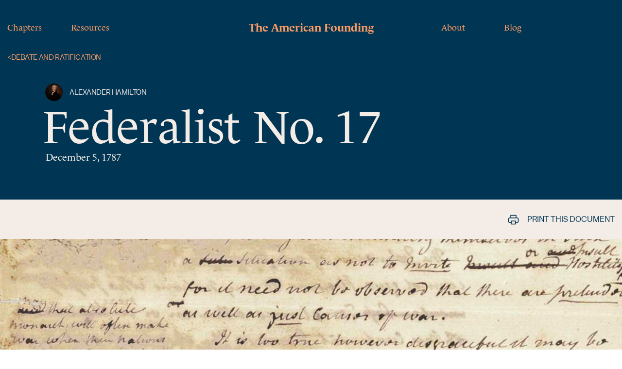

--- FILE ---
content_type: text/html; charset=UTF-8
request_url: https://americanfounding.org/entries/federalist-no-17/
body_size: 16589
content:
<!DOCTYPE html>
<html lang="en-US">

<head>

	<meta charset="UTF-8">
	<meta name="viewport" content="width=device-width, initial-scale=1">
	<link rel="profile" href="https://gmpg.org/xfn/11">
	<link rel="pingback" href="https://americanfounding.org/xmlrpc.php">

	<meta name='robots' content='index, follow, max-image-preview:large, max-snippet:-1, max-video-preview:-1' />
	<link rel="preload" href="https://americanfounding.org/wp-content/themes/the-american-founding/build/index.css?ver=99bcc11efab1dfa146b1c2566735b696" as="style">
	<link rel="preload" href="https://americanfounding.org/wp-content/themes/the-american-founding/build/index.js?ver=99bcc11efab1dfa146b1c2566735b696" as="script">
				<link rel="preload" href="https://americanfounding.org/wp-content/uploads/2021/12/main-block.svg" as="image">
		
	<!-- This site is optimized with the Yoast SEO plugin v26.8 - https://yoast.com/product/yoast-seo-wordpress/ -->
	<title>Federalist No. 17 - The American Founding</title>
	<link rel="canonical" href="https://americanfounding.org/entries/federalist-no-17/" />
	<meta property="og:locale" content="en_US" />
	<meta property="og:type" content="article" />
	<meta property="og:title" content="Federalist No. 17 - The American Founding" />
	<meta property="og:description" content="AN OBJECTION of a nature different from that which has been stated and answered in my last address may perhaps be likewise urged against the principle of legislation for the individual citizens of America. It may be said that it would tend to render the government of the Union too powerful, and to enable it Read more..." />
	<meta property="og:url" content="https://americanfounding.org/entries/federalist-no-17/" />
	<meta property="og:site_name" content="The American Founding" />
	<meta property="article:modified_time" content="2022-05-12T01:30:28+00:00" />
	<meta property="og:image" content="https://americanfounding.org/wp-content/uploads/2022/05/federalist-paper-crop.jpg" />
	<meta property="og:image:width" content="1955" />
	<meta property="og:image:height" content="1304" />
	<meta property="og:image:type" content="image/jpeg" />
	<meta name="twitter:card" content="summary_large_image" />
	<meta name="twitter:label1" content="Est. reading time" />
	<meta name="twitter:data1" content="8 minutes" />
	<script type="application/ld+json" class="yoast-schema-graph">{"@context":"https://schema.org","@graph":[{"@type":"WebPage","@id":"https://americanfounding.org/entries/federalist-no-17/","url":"https://americanfounding.org/entries/federalist-no-17/","name":"Federalist No. 17 - The American Founding","isPartOf":{"@id":"https://americanfounding.org/#website"},"primaryImageOfPage":{"@id":"https://americanfounding.org/entries/federalist-no-17/#primaryimage"},"image":{"@id":"https://americanfounding.org/entries/federalist-no-17/#primaryimage"},"thumbnailUrl":"https://americanfounding.org/wp-content/uploads/2022/05/federalist-paper-crop.jpg","datePublished":"2022-05-12T01:30:12+00:00","dateModified":"2022-05-12T01:30:28+00:00","breadcrumb":{"@id":"https://americanfounding.org/entries/federalist-no-17/#breadcrumb"},"inLanguage":"en-US","potentialAction":[{"@type":"ReadAction","target":["https://americanfounding.org/entries/federalist-no-17/"]}]},{"@type":"ImageObject","inLanguage":"en-US","@id":"https://americanfounding.org/entries/federalist-no-17/#primaryimage","url":"https://americanfounding.org/wp-content/uploads/2022/05/federalist-paper-crop.jpg","contentUrl":"https://americanfounding.org/wp-content/uploads/2022/05/federalist-paper-crop.jpg","width":1955,"height":1304},{"@type":"BreadcrumbList","@id":"https://americanfounding.org/entries/federalist-no-17/#breadcrumb","itemListElement":[{"@type":"ListItem","position":1,"name":"Home","item":"https://americanfounding.org/"},{"@type":"ListItem","position":2,"name":"Federalist No. 17"}]},{"@type":"WebSite","@id":"https://americanfounding.org/#website","url":"https://americanfounding.org/","name":"The American Founding","description":"","publisher":{"@id":"https://americanfounding.org/#organization"},"potentialAction":[{"@type":"SearchAction","target":{"@type":"EntryPoint","urlTemplate":"https://americanfounding.org/?s={search_term_string}"},"query-input":{"@type":"PropertyValueSpecification","valueRequired":true,"valueName":"search_term_string"}}],"inLanguage":"en-US"},{"@type":"Organization","@id":"https://americanfounding.org/#organization","name":"The American Founding","url":"https://americanfounding.org/","logo":{"@type":"ImageObject","inLanguage":"en-US","@id":"https://americanfounding.org/#/schema/logo/image/","url":"https://americanfounding.org/wp-content/uploads/2021/12/main-block.svg","contentUrl":"https://americanfounding.org/wp-content/uploads/2021/12/main-block.svg","caption":"The American Founding"},"image":{"@id":"https://americanfounding.org/#/schema/logo/image/"}}]}</script>
	<!-- / Yoast SEO plugin. -->


<link rel='dns-prefetch' href='//cdnjs.cloudflare.com' />
<link rel='dns-prefetch' href='//html2canvas.hertzen.com' />
<link rel='dns-prefetch' href='//www.googletagmanager.com' />
<link rel="alternate" type="application/rss+xml" title="The American Founding &raquo; Feed" href="https://americanfounding.org/feed/" />
<link rel="alternate" type="application/rss+xml" title="The American Founding &raquo; Comments Feed" href="https://americanfounding.org/comments/feed/" />
<link rel="alternate" title="oEmbed (JSON)" type="application/json+oembed" href="https://americanfounding.org/wp-json/oembed/1.0/embed?url=https%3A%2F%2Famericanfounding.org%2Fentries%2Ffederalist-no-17%2F" />
<link rel="alternate" title="oEmbed (XML)" type="text/xml+oembed" href="https://americanfounding.org/wp-json/oembed/1.0/embed?url=https%3A%2F%2Famericanfounding.org%2Fentries%2Ffederalist-no-17%2F&#038;format=xml" />
<style id='wp-img-auto-sizes-contain-inline-css' type='text/css'>
img:is([sizes=auto i],[sizes^="auto," i]){contain-intrinsic-size:3000px 1500px}
/*# sourceURL=wp-img-auto-sizes-contain-inline-css */
</style>
<style id='wp-emoji-styles-inline-css' type='text/css'>

	img.wp-smiley, img.emoji {
		display: inline !important;
		border: none !important;
		box-shadow: none !important;
		height: 1em !important;
		width: 1em !important;
		margin: 0 0.07em !important;
		vertical-align: -0.1em !important;
		background: none !important;
		padding: 0 !important;
	}
/*# sourceURL=wp-emoji-styles-inline-css */
</style>
<style id='wp-block-library-inline-css' type='text/css'>
:root{--wp-block-synced-color:#7a00df;--wp-block-synced-color--rgb:122,0,223;--wp-bound-block-color:var(--wp-block-synced-color);--wp-editor-canvas-background:#ddd;--wp-admin-theme-color:#007cba;--wp-admin-theme-color--rgb:0,124,186;--wp-admin-theme-color-darker-10:#006ba1;--wp-admin-theme-color-darker-10--rgb:0,107,160.5;--wp-admin-theme-color-darker-20:#005a87;--wp-admin-theme-color-darker-20--rgb:0,90,135;--wp-admin-border-width-focus:2px}@media (min-resolution:192dpi){:root{--wp-admin-border-width-focus:1.5px}}.wp-element-button{cursor:pointer}:root .has-very-light-gray-background-color{background-color:#eee}:root .has-very-dark-gray-background-color{background-color:#313131}:root .has-very-light-gray-color{color:#eee}:root .has-very-dark-gray-color{color:#313131}:root .has-vivid-green-cyan-to-vivid-cyan-blue-gradient-background{background:linear-gradient(135deg,#00d084,#0693e3)}:root .has-purple-crush-gradient-background{background:linear-gradient(135deg,#34e2e4,#4721fb 50%,#ab1dfe)}:root .has-hazy-dawn-gradient-background{background:linear-gradient(135deg,#faaca8,#dad0ec)}:root .has-subdued-olive-gradient-background{background:linear-gradient(135deg,#fafae1,#67a671)}:root .has-atomic-cream-gradient-background{background:linear-gradient(135deg,#fdd79a,#004a59)}:root .has-nightshade-gradient-background{background:linear-gradient(135deg,#330968,#31cdcf)}:root .has-midnight-gradient-background{background:linear-gradient(135deg,#020381,#2874fc)}:root{--wp--preset--font-size--normal:16px;--wp--preset--font-size--huge:42px}.has-regular-font-size{font-size:1em}.has-larger-font-size{font-size:2.625em}.has-normal-font-size{font-size:var(--wp--preset--font-size--normal)}.has-huge-font-size{font-size:var(--wp--preset--font-size--huge)}.has-text-align-center{text-align:center}.has-text-align-left{text-align:left}.has-text-align-right{text-align:right}.has-fit-text{white-space:nowrap!important}#end-resizable-editor-section{display:none}.aligncenter{clear:both}.items-justified-left{justify-content:flex-start}.items-justified-center{justify-content:center}.items-justified-right{justify-content:flex-end}.items-justified-space-between{justify-content:space-between}.screen-reader-text{border:0;clip-path:inset(50%);height:1px;margin:-1px;overflow:hidden;padding:0;position:absolute;width:1px;word-wrap:normal!important}.screen-reader-text:focus{background-color:#ddd;clip-path:none;color:#444;display:block;font-size:1em;height:auto;left:5px;line-height:normal;padding:15px 23px 14px;text-decoration:none;top:5px;width:auto;z-index:100000}html :where(.has-border-color){border-style:solid}html :where([style*=border-top-color]){border-top-style:solid}html :where([style*=border-right-color]){border-right-style:solid}html :where([style*=border-bottom-color]){border-bottom-style:solid}html :where([style*=border-left-color]){border-left-style:solid}html :where([style*=border-width]){border-style:solid}html :where([style*=border-top-width]){border-top-style:solid}html :where([style*=border-right-width]){border-right-style:solid}html :where([style*=border-bottom-width]){border-bottom-style:solid}html :where([style*=border-left-width]){border-left-style:solid}html :where(img[class*=wp-image-]){height:auto;max-width:100%}:where(figure){margin:0 0 1em}html :where(.is-position-sticky){--wp-admin--admin-bar--position-offset:var(--wp-admin--admin-bar--height,0px)}@media screen and (max-width:600px){html :where(.is-position-sticky){--wp-admin--admin-bar--position-offset:0px}}

/*# sourceURL=wp-block-library-inline-css */
</style><style id='global-styles-inline-css' type='text/css'>
:root{--wp--preset--aspect-ratio--square: 1;--wp--preset--aspect-ratio--4-3: 4/3;--wp--preset--aspect-ratio--3-4: 3/4;--wp--preset--aspect-ratio--3-2: 3/2;--wp--preset--aspect-ratio--2-3: 2/3;--wp--preset--aspect-ratio--16-9: 16/9;--wp--preset--aspect-ratio--9-16: 9/16;--wp--preset--color--black: #000000;--wp--preset--color--cyan-bluish-gray: #abb8c3;--wp--preset--color--white: #ffffff;--wp--preset--color--pale-pink: #f78da7;--wp--preset--color--vivid-red: #cf2e2e;--wp--preset--color--luminous-vivid-orange: #ff6900;--wp--preset--color--luminous-vivid-amber: #fcb900;--wp--preset--color--light-green-cyan: #7bdcb5;--wp--preset--color--vivid-green-cyan: #00d084;--wp--preset--color--pale-cyan-blue: #8ed1fc;--wp--preset--color--vivid-cyan-blue: #0693e3;--wp--preset--color--vivid-purple: #9b51e0;--wp--preset--gradient--vivid-cyan-blue-to-vivid-purple: linear-gradient(135deg,rgb(6,147,227) 0%,rgb(155,81,224) 100%);--wp--preset--gradient--light-green-cyan-to-vivid-green-cyan: linear-gradient(135deg,rgb(122,220,180) 0%,rgb(0,208,130) 100%);--wp--preset--gradient--luminous-vivid-amber-to-luminous-vivid-orange: linear-gradient(135deg,rgb(252,185,0) 0%,rgb(255,105,0) 100%);--wp--preset--gradient--luminous-vivid-orange-to-vivid-red: linear-gradient(135deg,rgb(255,105,0) 0%,rgb(207,46,46) 100%);--wp--preset--gradient--very-light-gray-to-cyan-bluish-gray: linear-gradient(135deg,rgb(238,238,238) 0%,rgb(169,184,195) 100%);--wp--preset--gradient--cool-to-warm-spectrum: linear-gradient(135deg,rgb(74,234,220) 0%,rgb(151,120,209) 20%,rgb(207,42,186) 40%,rgb(238,44,130) 60%,rgb(251,105,98) 80%,rgb(254,248,76) 100%);--wp--preset--gradient--blush-light-purple: linear-gradient(135deg,rgb(255,206,236) 0%,rgb(152,150,240) 100%);--wp--preset--gradient--blush-bordeaux: linear-gradient(135deg,rgb(254,205,165) 0%,rgb(254,45,45) 50%,rgb(107,0,62) 100%);--wp--preset--gradient--luminous-dusk: linear-gradient(135deg,rgb(255,203,112) 0%,rgb(199,81,192) 50%,rgb(65,88,208) 100%);--wp--preset--gradient--pale-ocean: linear-gradient(135deg,rgb(255,245,203) 0%,rgb(182,227,212) 50%,rgb(51,167,181) 100%);--wp--preset--gradient--electric-grass: linear-gradient(135deg,rgb(202,248,128) 0%,rgb(113,206,126) 100%);--wp--preset--gradient--midnight: linear-gradient(135deg,rgb(2,3,129) 0%,rgb(40,116,252) 100%);--wp--preset--font-size--small: 12px;--wp--preset--font-size--medium: 20px;--wp--preset--font-size--large: 36px;--wp--preset--font-size--x-large: 42px;--wp--preset--font-size--normal: 16px;--wp--preset--font-size--huge: 50px;--wp--preset--spacing--20: 0.44rem;--wp--preset--spacing--30: 0.67rem;--wp--preset--spacing--40: 1rem;--wp--preset--spacing--50: 1.5rem;--wp--preset--spacing--60: 2.25rem;--wp--preset--spacing--70: 3.38rem;--wp--preset--spacing--80: 5.06rem;--wp--preset--shadow--natural: 6px 6px 9px rgba(0, 0, 0, 0.2);--wp--preset--shadow--deep: 12px 12px 50px rgba(0, 0, 0, 0.4);--wp--preset--shadow--sharp: 6px 6px 0px rgba(0, 0, 0, 0.2);--wp--preset--shadow--outlined: 6px 6px 0px -3px rgb(255, 255, 255), 6px 6px rgb(0, 0, 0);--wp--preset--shadow--crisp: 6px 6px 0px rgb(0, 0, 0);}:where(.is-layout-flex){gap: 0.5em;}:where(.is-layout-grid){gap: 0.5em;}body .is-layout-flex{display: flex;}.is-layout-flex{flex-wrap: wrap;align-items: center;}.is-layout-flex > :is(*, div){margin: 0;}body .is-layout-grid{display: grid;}.is-layout-grid > :is(*, div){margin: 0;}:where(.wp-block-columns.is-layout-flex){gap: 2em;}:where(.wp-block-columns.is-layout-grid){gap: 2em;}:where(.wp-block-post-template.is-layout-flex){gap: 1.25em;}:where(.wp-block-post-template.is-layout-grid){gap: 1.25em;}.has-black-color{color: var(--wp--preset--color--black) !important;}.has-cyan-bluish-gray-color{color: var(--wp--preset--color--cyan-bluish-gray) !important;}.has-white-color{color: var(--wp--preset--color--white) !important;}.has-pale-pink-color{color: var(--wp--preset--color--pale-pink) !important;}.has-vivid-red-color{color: var(--wp--preset--color--vivid-red) !important;}.has-luminous-vivid-orange-color{color: var(--wp--preset--color--luminous-vivid-orange) !important;}.has-luminous-vivid-amber-color{color: var(--wp--preset--color--luminous-vivid-amber) !important;}.has-light-green-cyan-color{color: var(--wp--preset--color--light-green-cyan) !important;}.has-vivid-green-cyan-color{color: var(--wp--preset--color--vivid-green-cyan) !important;}.has-pale-cyan-blue-color{color: var(--wp--preset--color--pale-cyan-blue) !important;}.has-vivid-cyan-blue-color{color: var(--wp--preset--color--vivid-cyan-blue) !important;}.has-vivid-purple-color{color: var(--wp--preset--color--vivid-purple) !important;}.has-black-background-color{background-color: var(--wp--preset--color--black) !important;}.has-cyan-bluish-gray-background-color{background-color: var(--wp--preset--color--cyan-bluish-gray) !important;}.has-white-background-color{background-color: var(--wp--preset--color--white) !important;}.has-pale-pink-background-color{background-color: var(--wp--preset--color--pale-pink) !important;}.has-vivid-red-background-color{background-color: var(--wp--preset--color--vivid-red) !important;}.has-luminous-vivid-orange-background-color{background-color: var(--wp--preset--color--luminous-vivid-orange) !important;}.has-luminous-vivid-amber-background-color{background-color: var(--wp--preset--color--luminous-vivid-amber) !important;}.has-light-green-cyan-background-color{background-color: var(--wp--preset--color--light-green-cyan) !important;}.has-vivid-green-cyan-background-color{background-color: var(--wp--preset--color--vivid-green-cyan) !important;}.has-pale-cyan-blue-background-color{background-color: var(--wp--preset--color--pale-cyan-blue) !important;}.has-vivid-cyan-blue-background-color{background-color: var(--wp--preset--color--vivid-cyan-blue) !important;}.has-vivid-purple-background-color{background-color: var(--wp--preset--color--vivid-purple) !important;}.has-black-border-color{border-color: var(--wp--preset--color--black) !important;}.has-cyan-bluish-gray-border-color{border-color: var(--wp--preset--color--cyan-bluish-gray) !important;}.has-white-border-color{border-color: var(--wp--preset--color--white) !important;}.has-pale-pink-border-color{border-color: var(--wp--preset--color--pale-pink) !important;}.has-vivid-red-border-color{border-color: var(--wp--preset--color--vivid-red) !important;}.has-luminous-vivid-orange-border-color{border-color: var(--wp--preset--color--luminous-vivid-orange) !important;}.has-luminous-vivid-amber-border-color{border-color: var(--wp--preset--color--luminous-vivid-amber) !important;}.has-light-green-cyan-border-color{border-color: var(--wp--preset--color--light-green-cyan) !important;}.has-vivid-green-cyan-border-color{border-color: var(--wp--preset--color--vivid-green-cyan) !important;}.has-pale-cyan-blue-border-color{border-color: var(--wp--preset--color--pale-cyan-blue) !important;}.has-vivid-cyan-blue-border-color{border-color: var(--wp--preset--color--vivid-cyan-blue) !important;}.has-vivid-purple-border-color{border-color: var(--wp--preset--color--vivid-purple) !important;}.has-vivid-cyan-blue-to-vivid-purple-gradient-background{background: var(--wp--preset--gradient--vivid-cyan-blue-to-vivid-purple) !important;}.has-light-green-cyan-to-vivid-green-cyan-gradient-background{background: var(--wp--preset--gradient--light-green-cyan-to-vivid-green-cyan) !important;}.has-luminous-vivid-amber-to-luminous-vivid-orange-gradient-background{background: var(--wp--preset--gradient--luminous-vivid-amber-to-luminous-vivid-orange) !important;}.has-luminous-vivid-orange-to-vivid-red-gradient-background{background: var(--wp--preset--gradient--luminous-vivid-orange-to-vivid-red) !important;}.has-very-light-gray-to-cyan-bluish-gray-gradient-background{background: var(--wp--preset--gradient--very-light-gray-to-cyan-bluish-gray) !important;}.has-cool-to-warm-spectrum-gradient-background{background: var(--wp--preset--gradient--cool-to-warm-spectrum) !important;}.has-blush-light-purple-gradient-background{background: var(--wp--preset--gradient--blush-light-purple) !important;}.has-blush-bordeaux-gradient-background{background: var(--wp--preset--gradient--blush-bordeaux) !important;}.has-luminous-dusk-gradient-background{background: var(--wp--preset--gradient--luminous-dusk) !important;}.has-pale-ocean-gradient-background{background: var(--wp--preset--gradient--pale-ocean) !important;}.has-electric-grass-gradient-background{background: var(--wp--preset--gradient--electric-grass) !important;}.has-midnight-gradient-background{background: var(--wp--preset--gradient--midnight) !important;}.has-small-font-size{font-size: var(--wp--preset--font-size--small) !important;}.has-medium-font-size{font-size: var(--wp--preset--font-size--medium) !important;}.has-large-font-size{font-size: var(--wp--preset--font-size--large) !important;}.has-x-large-font-size{font-size: var(--wp--preset--font-size--x-large) !important;}
/*# sourceURL=global-styles-inline-css */
</style>

<style id='classic-theme-styles-inline-css' type='text/css'>
/*! This file is auto-generated */
.wp-block-button__link{color:#fff;background-color:#32373c;border-radius:9999px;box-shadow:none;text-decoration:none;padding:calc(.667em + 2px) calc(1.333em + 2px);font-size:1.125em}.wp-block-file__button{background:#32373c;color:#fff;text-decoration:none}
/*# sourceURL=/wp-includes/css/classic-themes.min.css */
</style>
<link rel='stylesheet' id='image-map-pro-dist-css-css' href='https://americanfounding.org/wp-content/plugins/image-map-pro-wordpress/css/image-map-pro.min.css?ver=5.5.0' type='text/css' media='' />
<link rel='stylesheet' id='wd_s-css' href='https://americanfounding.org/wp-content/themes/the-american-founding/build/index.css?ver=99bcc11efab1dfa146b1c2566735b696' type='text/css' media='all' />
<link rel='stylesheet' id='tablepress-default-css' href='https://americanfounding.org/wp-content/tablepress-combined.min.css?ver=13' type='text/css' media='all' />
<link rel='stylesheet' id='wp-block-paragraph-css' href='https://americanfounding.org/wp-includes/blocks/paragraph/style.min.css?ver=6926a42269e419d4bbbf3af522bc2eb1' type='text/css' media='all' />
<script type="text/javascript" src="https://americanfounding.org/wp-includes/js/jquery/jquery.min.js?ver=3.7.1" id="jquery-core-js"></script>
<script type="text/javascript" src="https://americanfounding.org/wp-includes/js/jquery/jquery-migrate.min.js?ver=3.4.1" id="jquery-migrate-js"></script>

<!-- Google tag (gtag.js) snippet added by Site Kit -->
<!-- Google Analytics snippet added by Site Kit -->
<script type="text/javascript" src="https://www.googletagmanager.com/gtag/js?id=GT-KT42NP" id="google_gtagjs-js" async></script>
<script type="text/javascript" id="google_gtagjs-js-after">
/* <![CDATA[ */
window.dataLayer = window.dataLayer || [];function gtag(){dataLayer.push(arguments);}
gtag("set","linker",{"domains":["americanfounding.org"]});
gtag("js", new Date());
gtag("set", "developer_id.dZTNiMT", true);
gtag("config", "GT-KT42NP");
//# sourceURL=google_gtagjs-js-after
/* ]]> */
</script>
<link rel="https://api.w.org/" href="https://americanfounding.org/wp-json/" /><link rel="alternate" title="JSON" type="application/json" href="https://americanfounding.org/wp-json/wp/v2/articles/967" /><link rel="EditURI" type="application/rsd+xml" title="RSD" href="https://americanfounding.org/xmlrpc.php?rsd" />

<link rel='shortlink' href='https://americanfounding.org/?p=967' />
		<!-- Custom Logo: hide header text -->
		<style id="custom-logo-css" type="text/css">
			.site-title, .site-description {
				position: absolute;
				clip-path: inset(50%);
			}
		</style>
		<meta name="generator" content="Site Kit by Google 1.170.0" /><link rel="icon" href="https://americanfounding.org/wp-content/uploads/2021/12/cropped-AMFounding-Favicon-32x32.png" sizes="32x32" />
<link rel="icon" href="https://americanfounding.org/wp-content/uploads/2021/12/cropped-AMFounding-Favicon-192x192.png" sizes="192x192" />
<link rel="apple-touch-icon" href="https://americanfounding.org/wp-content/uploads/2021/12/cropped-AMFounding-Favicon-180x180.png" />
<meta name="msapplication-TileImage" content="https://americanfounding.org/wp-content/uploads/2021/12/cropped-AMFounding-Favicon-270x270.png" />

</head>

<body class="wp-singular articles-template-default single single-articles postid-967 wp-custom-logo wp-embed-responsive wp-theme-the-american-founding site-wrapper group-blog no-js">

	
	<header class="header">

		<div class="container">

							<button type="button" class="menu-button" aria-label="Open Menu">
					
	<svg height="24" width="24" class="icon icon_menu" aria-hidden="true" role="img">
		<title id="title-icon_menu-17248">
			icon_menu		</title>

		
					<use xlink:href="#icon_menu"></use>
		
	</svg>

					</button>
			
			<nav class="header__menu-left" aria-label="Main Navigation Left">
				<ul id="primary-menu-left" class="menu dropdown container"><li id="menu-item-9" class="menu-item menu-item-type-custom menu-item-object-custom menu-item-home menu-item-9"><a href="https://americanfounding.org/#accordion-block_61b9e23c36735">Chapters</a></li>
<li id="menu-item-196" class="menu-item menu-item-type-post_type menu-item-object-page menu-item-196"><a href="https://americanfounding.org/resources-library/">Resources</a></li>
</ul>			</nav><!-- #site-navigation-->

			<div class="header__brand">

				<p class="header__name-site"><a href="https://americanfounding.org/" rel="home">The American Founding</a></p>

			</div><!-- .site-branding -->

			<nav class="header__menu-right" aria-label="Main Navigation Right">
				<ul id="primary-menu-right" class="menu dropdown container"><li id="menu-item-12" class="menu-item menu-item-type-custom menu-item-object-custom menu-item-12"><a href="/about">About</a></li>
<li id="menu-item-159" class="menu-item menu-item-type-post_type menu-item-object-page menu-item-159"><a href="https://americanfounding.org/blog/">Blog</a></li>
</ul>			</nav><!-- #site-navigation-->

		</div><!-- .container -->

	</header><!-- .site-header-->

	<main id="main" class="site-main">

		
		<section class="single__top-section">
																								<a class="container single__back-to-category" href="https://americanfounding.org/entries/chapter/debate-and-ratification/" data-html2canvas-ignore="true">
						<span>&lt;</span>Debate and Ratification					</a>
										<header class="container single__header  ">

									<div class="single__wrapper-author">
						<img width="600" height="600" src="https://americanfounding.org/wp-content/uploads/2022/05/alexander-hamilton.jpg" class="attachment-post-thumbnail size-post-thumbnail wp-post-image" alt="" decoding="async" fetchpriority="high" srcset="https://americanfounding.org/wp-content/uploads/2022/05/alexander-hamilton.jpg 600w, https://americanfounding.org/wp-content/uploads/2022/05/alexander-hamilton-300x300.jpg 300w, https://americanfounding.org/wp-content/uploads/2022/05/alexander-hamilton-150x150.jpg 150w" sizes="(max-width: 600px) 100vw, 600px" />						Alexander Hamilton					</div>
				
									<h1 class="single__title">Federalist No. 17</h1>
				
									<p class="single__date">December 5, 1787</p>
				
				
			</header>
		</section>

		
			<section class="single__panel" data-html2canvas-ignore="true">
				<div class="container">
					<button class="single__panel-link print-btn">
						
	<svg height="21" width="23" class="icon print" aria-hidden="true" role="img">
		<title id="title-print-48229">
			print		</title>

		
					<use xlink:href="#print"></use>
		
	</svg>

	
																			Print this document														</button>
									</div>
			</section>

			<section class="single__wrapper-featured-image">
														<img width="1955" height="1304" src="https://americanfounding.org/wp-content/uploads/2022/05/federalist-paper-crop.jpg" class="attachment-full size-full wp-post-image" alt="" decoding="async" srcset="https://americanfounding.org/wp-content/uploads/2022/05/federalist-paper-crop.jpg 1955w, https://americanfounding.org/wp-content/uploads/2022/05/federalist-paper-crop-300x200.jpg 300w, https://americanfounding.org/wp-content/uploads/2022/05/federalist-paper-crop-1024x683.jpg 1024w, https://americanfounding.org/wp-content/uploads/2022/05/federalist-paper-crop-768x512.jpg 768w, https://americanfounding.org/wp-content/uploads/2022/05/federalist-paper-crop-1536x1025.jpg 1536w, https://americanfounding.org/wp-content/uploads/2022/05/federalist-paper-crop-1619x1080.jpg 1619w" sizes="(max-width: 1955px) 100vw, 1955px" />				
			</section>

		
		<section class="single__wrapper-content">

			
			<div class="single__content">
				
<p>AN OBJECTION of a nature different from that which has been stated and answered in my last address may perhaps be likewise urged against the principle of legislation for the individual citizens of America. It may be said that it would tend to render the government of the Union too powerful, and to enable it to absorb those residuary authorities, which it might be judged proper to leave with the States for local purposes. Allowing the utmost latitude to the love of power which any reasonable man can require, I confess I am at a loss to discover what temptation the persons intrusted with the administration of the general government could ever feel to divest the States of the authorities of that description. The regulation of the mere domestic police of a State appears to me to hold out slender allurements to ambition. Commerce, finance, negotiation, and war seem to comprehend all the objects which have charms for minds governed by that passion; and all the powers necessary to those objects ought in the first instance to be lodged in the national depository. The administration of private justice between the citizens of the same State, the supervision of agriculture and of other concerns of a similar nature, all those things, in short, which are proper to be provided for by local legislation, can never be desirable cares of a general jurisdiction. It is therefore improbable that there should exist a disposition in the federal councils to usurp the powers with which they are connected; because the attempt to exercise those powers would be as troublesome as it would be nugatory; and the possession of them, for that reason, would contribute nothing to the dignity, to the importance, or to the splendor of the national government.</p>



<p>But let it be admitted, for argument’s sake, that mere wantonness and lust of domination would be sufficient to beget that disposition; still it may be safely affirmed, that the sense of the constituent body of the national representatives, or, in other words, the people of the several States, would control the indulgence of so extravagant an appetite. It will always be far more easy for the State governments to encroach upon the national authorities than for the national government to encroach upon the State authorities. The proof of this proposition turns upon the greater degree of influence which the State governments, if they administer their affairs with uprightness and prudence, will generally possess over the people; a circumstance which at the same time teaches us that there is an inherent and intrinsic weakness in all federal constitutions; and that too much pains cannot be taken in their organization to give them all the force which is compatible with the principles of liberty.</p>



<p>The superiority of influence in favor of the particular governments would result partly from the diffusive construction of the national government, but chiefly from the nature of the objects to which the attention of the State administrations would be directed.</p>



<p>It is a known fact in human nature that its affections are commonly weak in proportion to the distance or diffusiveness of the object. Upon the same principle that a man is more attached to his family than to his neighborhood, to his neighborhood than to the community at large, the people of each State would be apt to feel a stronger bias towards their local governments than towards the government of the Union; unless the force of that principle should be destroyed by a much better administration of the latter.</p>



<p>This strong propensity of the human heart would find powerful auxiliaries in the objects of State regulation.</p>



<p>The variety of more minute interests, which will necessarily fall under the superintendence of the local administrations and which will form so many rivulets of influence, running through every part of the society, cannot be particularized without involving a detail too tedious and uninteresting to compensate for the instruction it might afford.</p>



<p>There is one transcendent advantage belonging to the province of the State governments, which alone suffices to place the matter in a clear and satisfactory light — I mean the ordinary administration of criminal and civil justice. This, of all others, is the most powerful, most universal, and most attractive source of popular obedience and attachment. It is this which, being the immediate and visible guardian of life and property, having its benefits and its terrors in constant activity before the public eye, regulating all those personal interests and familiar concerns to which the sensibility of individuals is more immediately awake, contributes more than any other circumstance to impressing upon the minds of the people affection, esteem, and reverence towards the government. This great cement of society, which will diffuse itself almost wholly through the channels of the particular governments, independent of all other causes of influence, would insure them so decided an empire over their respective citizens as to render them at all times a complete counterpoise, and, not unfrequently, dangerous rivals to the power of the Union.</p>



<p>The operations of the national government, on the other hand, falling less immediately under the observation of the mass of the citizens, the benefits derived from it will chiefly be perceived and attended to by speculative men. Relating to more general interests, they will be less apt to come home to the feelings of the people; and, in proportion, less likely to inspire an habitual sense of obligation and an active sentiment of attachment.</p>



<p>The reasoning on this head has been abundantly exemplified by the experience of all federal constitutions with which we are acquainted, and of all others which have borne the least analogy to them.</p>



<p>Though the ancient feudal systems were not, strictly speaking, confederacies, yet they partook of the nature of that species of association. There was a common head, chieftain, or sovereign, whose authority extended over the whole nation; and a number of subordinate vassals, or feudatories, who had large portions of land allotted to them, and numerous trains of&nbsp;<em>inferior</em>&nbsp;vassals or retainers, who occupied and cultivated that land upon the tenure of fealty or obedience to the persons of whom they held it. Each principal vassal was a kind of sovereign within his particular demesnes. The consequences of this situation were a continual opposition to authority of the sovereign and frequent wars between the great barons or chief feudatories themselves. The power of the head of the nation was commonly too weak either to preserve the public peace or to protect the people against the oppressions of their immediate lords. This period of European affairs is emphatically styled by historians the times of feudal anarchy.</p>



<p>When the sovereign happened to be a man of vigorous and warlike temper and of superior abilities, he would acquire a personal weight and influence, which answered for the time the purposes of a more regular authority. But in general the power of the barons triumphed over that of the prince; and in many instances his dominion was entirely thrown off, and the great fiefs were erected into independent principalities or states. In those instances in which the monarch finally prevailed over his vassals, his success was chiefly owing to the tyranny of those vassals over their dependents. The barons, or nobles, equally the enemies of the sovereign and the oppressors of the common people, were dreaded and detested by both; till mutual danger and mutual interest effected a union between them fatal to the power of the aristocracy. Had the nobles, by a conduct of clemency and justice, preserved the fidelity and devotion of their retainers and followers, the contests between them and the prince must almost always have ended in their favor and in the abridgment or subversion of the royal authority.</p>



<p>This is not an assertion founded merely in speculation or conjecture. Among other illustrations of its truth which might be cited, Scotland will furnish a cogent example. The spirit of clanship which was at an early day introduced into that kingdom, uniting the nobles and their dependants by ties equivalent to those of kindred, rendered the aristocracy a constant overmatch for the power of the monarch, till the incorporation with England subdued its fierce and ungovernable spirit and reduced it within those rules of subordination which a more rational and more energetic system of civil polity had previously established in the latter kingdom.</p>



<p>The separate governments in a confederacy may aptly be compared with the feudal baronies; with this advantage in their favor: that from the reasons already explained they will generally possess the confidence and good will of the people, and with so important a support will be able effectually to oppose all encroachments of the national government. It will be well if they are not able to counteract its legitimate and necessary authority. The points of similitude consist in the rivalship of power applicable to both; and in the CONCENTRATION of large portions of the strength of the community into particular DEPOSITORIES, in one case at the disposal of individuals, in the other case at the disposal of political bodies.</p>



<p>A concise review of the events that have attended confederate governments will further illustrate this important doctrine; an inattention to which has been the great source of our political mistakes and has given our jealousy a direction to the wrong side. This review shall form the subject of some ensuing papers.</p>
			</div>

			
				<div class="single__share-panel" data-html2canvas-ignore="true">
					<div class="single__share-panel-title">
						Share this article
					</div>
										<a class="single__share-link" href="https://twitter.com/share?text=AN OBJECTION of a nature different from that which has been stated and answered in my last address may perhaps be likewise urged against the principle of legislation for the individual citizens of America. It may be said that it would tend to render the government of the Union too powerful, and to enable it &lt;a class=&quot;more-link&quot; href=&quot;https://americanfounding.org/entries/federalist-no-17/&quot;&gt;Read more...&lt;/a&gt;&url=https%3A%2F%2Famericanfounding.org%2Fentries%2Ffederalist-no-17%2F" title="Share a link to Twitter" onclick="window.open(this.href, this.title, 'toolbar=0, status=0, width=548, height=325'); return false" target="_parent">
							 
	<svg height="16" width="20" class="icon twitter" aria-hidden="true" role="img">
		<title id="title-twitter-24546">
			twitter		</title>

		
					<use xlink:href="#twitter"></use>
		
	</svg>

							 Twitter
					 </a>
					<a class="single__share-link" href="https://www.facebook.com/sharer.php?s=100&p[url]=https%3A%2F%2Famericanfounding.org%2Fentries%2Ffederalist-no-17%2F						 &p[title]=Federalist No. 17						 &p[summary]=AN OBJECTION of a nature different from that which has been stated and answered in my last address may perhaps be likewise urged against the principle of legislation for the individual citizens of America. It may be said that it would tend to render the government of the Union too powerful, and to enable it &lt;a class=&quot;more-link&quot; href=&quot;https://americanfounding.org/entries/federalist-no-17/&quot;&gt;Read more...&lt;/a&gt;						 &p[images][0]=https://americanfounding.org/wp-content/uploads/2022/05/federalist-paper-crop.jpg" onclick="window.open(this.href, this.title, 'toolbar=0, status=0, width=548, height=325'); return false" title="Share a link to Facebook" target="_parent">
							
	<svg height="18" width="19" class="icon facebook" aria-hidden="true" role="img">
		<title id="title-facebook-11864">
			facebook		</title>

		
					<use xlink:href="#facebook"></use>
		
	</svg>

							 Facebook
					 </a>
				</div>

			
			
			
			
		</section>

	</main><!-- #main -->


	<footer class="footer">

		<div class="container">
			<div class="footer__name-site">
				<a href="https://americanfounding.org/" rel="home">The American Founding</a>
			</div>
			<nav class="footer__menu" aria-label="Footer Navigation">
				<ul id="footer-menu" class="menu"><li id="menu-item-17" class="menu-item menu-item-type-custom menu-item-object-custom menu-item-home menu-item-17"><a href="https://americanfounding.org/#accordion-block_61b9e23c36735">Chapters</a></li>
<li id="menu-item-197" class="menu-item menu-item-type-post_type menu-item-object-page menu-item-197"><a href="https://americanfounding.org/resources-library/">Resources</a></li>
<li id="menu-item-19" class="menu-item menu-item-type-custom menu-item-object-custom menu-item-19"><a href="/about">About</a></li>
<li id="menu-item-158" class="menu-item menu-item-type-post_type menu-item-object-page menu-item-158"><a href="https://americanfounding.org/blog/">Blog</a></li>
<li id="menu-item-2071" class="menu-item menu-item-type-custom menu-item-object-custom menu-item-2071"><a href="/cdn-cgi/l/email-protection#42677072232f27302b21232c242d372c262b2c250223312a20302d2d296c2d3025">Contact</a></li>
</ul>			</nav><!-- #site-navigation-->
		</div>

		<div class="container footer__copyright-text">
								</div><!-- .site-info -->

	</footer><!-- .site-footer container-->

		<div class="mobile-menu">
		<button type="button" class="mobile-menu__close" aria-label="Close Menu"></button>
		<a href="https://americanfounding.org/" class="custom-logo-link" rel="home"><img src="https://americanfounding.org/wp-content/uploads/2021/12/main-block.svg" class="custom-logo" alt="The American Founding" decoding="async" /></a>				<nav class="mobile-menu__nav" aria-label="Mobile Menu">
			<div class="off-canvas-content"><ul id="site-mobile-menu" class="menu"><li id="menu-item-384" class="menu-item menu-item-type-custom menu-item-object-custom menu-item-home menu-item-384"><a href="https://americanfounding.org/#accordion-block_61b9e23c36735">Chapters</a></li>
<li id="menu-item-383" class="menu-item menu-item-type-post_type menu-item-object-page menu-item-383"><a href="https://americanfounding.org/resources-library/">Resources</a></li>
<li id="menu-item-381" class="menu-item menu-item-type-post_type menu-item-object-page menu-item-381"><a href="https://americanfounding.org/about/">About</a></li>
<li id="menu-item-382" class="menu-item menu-item-type-post_type menu-item-object-page menu-item-382"><a href="https://americanfounding.org/blog/">Blog</a></li>
</ul></div>		</nav>
	</div>
		<script data-cfasync="false" src="/cdn-cgi/scripts/5c5dd728/cloudflare-static/email-decode.min.js"></script><script type="speculationrules">
{"prefetch":[{"source":"document","where":{"and":[{"href_matches":"/*"},{"not":{"href_matches":["/wp-*.php","/wp-admin/*","/wp-content/uploads/*","/wp-content/*","/wp-content/plugins/*","/wp-content/themes/the-american-founding/*","/*\\?(.+)"]}},{"not":{"selector_matches":"a[rel~=\"nofollow\"]"}},{"not":{"selector_matches":".no-prefetch, .no-prefetch a"}}]},"eagerness":"conservative"}]}
</script>
<script type="text/javascript" src="https://americanfounding.org/wp-content/plugins/image-map-pro-wordpress/js/image-map-pro.min.js?ver=5.5.0" id="image-map-pro-dist-js-js"></script>
<script type="text/javascript" src="https://cdnjs.cloudflare.com/ajax/libs/jspdf/1.5.3/jspdf.min.js?ver=1.0" id="jspdf-js"></script>
<script type="text/javascript" src="https://html2canvas.hertzen.com/dist/html2canvas.js?ver=1.0" id="html2canvas-js"></script>
<script type="text/javascript" src="https://cdnjs.cloudflare.com/ajax/libs/ScrollMagic/2.0.7/ScrollMagic.min.js?ver=1.0" id="scrollmagic-js"></script>
<script type="text/javascript" id="wds-scripts-js-extra">
/* <![CDATA[ */
var af_ajax = {"url":"https://americanfounding.org/wp-admin/admin-ajax.php"};
//# sourceURL=wds-scripts-js-extra
/* ]]> */
</script>
<script type="text/javascript" src="https://americanfounding.org/wp-content/themes/the-american-founding/build/index.js?ver=99bcc11efab1dfa146b1c2566735b696" id="wds-scripts-js"></script>
<script id="wp-emoji-settings" type="application/json">
{"baseUrl":"https://s.w.org/images/core/emoji/17.0.2/72x72/","ext":".png","svgUrl":"https://s.w.org/images/core/emoji/17.0.2/svg/","svgExt":".svg","source":{"concatemoji":"https://americanfounding.org/wp-includes/js/wp-emoji-release.min.js?ver=6926a42269e419d4bbbf3af522bc2eb1"}}
</script>
<script type="module">
/* <![CDATA[ */
/*! This file is auto-generated */
const a=JSON.parse(document.getElementById("wp-emoji-settings").textContent),o=(window._wpemojiSettings=a,"wpEmojiSettingsSupports"),s=["flag","emoji"];function i(e){try{var t={supportTests:e,timestamp:(new Date).valueOf()};sessionStorage.setItem(o,JSON.stringify(t))}catch(e){}}function c(e,t,n){e.clearRect(0,0,e.canvas.width,e.canvas.height),e.fillText(t,0,0);t=new Uint32Array(e.getImageData(0,0,e.canvas.width,e.canvas.height).data);e.clearRect(0,0,e.canvas.width,e.canvas.height),e.fillText(n,0,0);const a=new Uint32Array(e.getImageData(0,0,e.canvas.width,e.canvas.height).data);return t.every((e,t)=>e===a[t])}function p(e,t){e.clearRect(0,0,e.canvas.width,e.canvas.height),e.fillText(t,0,0);var n=e.getImageData(16,16,1,1);for(let e=0;e<n.data.length;e++)if(0!==n.data[e])return!1;return!0}function u(e,t,n,a){switch(t){case"flag":return n(e,"\ud83c\udff3\ufe0f\u200d\u26a7\ufe0f","\ud83c\udff3\ufe0f\u200b\u26a7\ufe0f")?!1:!n(e,"\ud83c\udde8\ud83c\uddf6","\ud83c\udde8\u200b\ud83c\uddf6")&&!n(e,"\ud83c\udff4\udb40\udc67\udb40\udc62\udb40\udc65\udb40\udc6e\udb40\udc67\udb40\udc7f","\ud83c\udff4\u200b\udb40\udc67\u200b\udb40\udc62\u200b\udb40\udc65\u200b\udb40\udc6e\u200b\udb40\udc67\u200b\udb40\udc7f");case"emoji":return!a(e,"\ud83e\u1fac8")}return!1}function f(e,t,n,a){let r;const o=(r="undefined"!=typeof WorkerGlobalScope&&self instanceof WorkerGlobalScope?new OffscreenCanvas(300,150):document.createElement("canvas")).getContext("2d",{willReadFrequently:!0}),s=(o.textBaseline="top",o.font="600 32px Arial",{});return e.forEach(e=>{s[e]=t(o,e,n,a)}),s}function r(e){var t=document.createElement("script");t.src=e,t.defer=!0,document.head.appendChild(t)}a.supports={everything:!0,everythingExceptFlag:!0},new Promise(t=>{let n=function(){try{var e=JSON.parse(sessionStorage.getItem(o));if("object"==typeof e&&"number"==typeof e.timestamp&&(new Date).valueOf()<e.timestamp+604800&&"object"==typeof e.supportTests)return e.supportTests}catch(e){}return null}();if(!n){if("undefined"!=typeof Worker&&"undefined"!=typeof OffscreenCanvas&&"undefined"!=typeof URL&&URL.createObjectURL&&"undefined"!=typeof Blob)try{var e="postMessage("+f.toString()+"("+[JSON.stringify(s),u.toString(),c.toString(),p.toString()].join(",")+"));",a=new Blob([e],{type:"text/javascript"});const r=new Worker(URL.createObjectURL(a),{name:"wpTestEmojiSupports"});return void(r.onmessage=e=>{i(n=e.data),r.terminate(),t(n)})}catch(e){}i(n=f(s,u,c,p))}t(n)}).then(e=>{for(const n in e)a.supports[n]=e[n],a.supports.everything=a.supports.everything&&a.supports[n],"flag"!==n&&(a.supports.everythingExceptFlag=a.supports.everythingExceptFlag&&a.supports[n]);var t;a.supports.everythingExceptFlag=a.supports.everythingExceptFlag&&!a.supports.flag,a.supports.everything||((t=a.source||{}).concatemoji?r(t.concatemoji):t.wpemoji&&t.twemoji&&(r(t.twemoji),r(t.wpemoji)))});
//# sourceURL=https://americanfounding.org/wp-includes/js/wp-emoji-loader.min.js
/* ]]> */
</script>
<div class="svg-sprite-wrapper"><svg xmlns="http://www.w3.org/2000/svg"><symbol fill="none" id="arrow-big" viewBox="0 0 28 15"><title>arrow-big</title><path d="m1 1.1 13 12 13-12" stroke="currentColor" stroke-width="2"/></symbol><symbol id="caret-down" viewBox="0 0 16 28"><title>caret-down</title><path fill="currentColor" d="M16 11a.99.99 0 0 1-.297.703l-7 7C8.516 18.89 8.265 19 8 19s-.516-.109-.703-.297l-7-7A.996.996 0 0 1 0 11c0-.547.453-1 1-1h14c.547 0 1 .453 1 1z"/></symbol><symbol id="close" viewBox="0 0 22.5 22.27"><defs><style>.e976b01e-b823-4a33-afa4-7e423e5efc07{fill:#303536}</style></defs><title>close</title><g id="bc0933f0-4035-477f-a26f-3729a5f20fc6" data-name="Layer 2"><g id="ac142a7b-f51d-4aa6-8dfb-c0c4fdfa64fb" data-name="Layer 1"><path class="e976b01e-b823-4a33-afa4-7e423e5efc07" d="m.4 2.17 19.44 19.44a1.25 1.25 0 1 0 1.77-1.77L2.17.4A1.18 1.18 0 0 0 .4.4a1.18 1.18 0 0 0 0 1.77z"/><path class="e976b01e-b823-4a33-afa4-7e423e5efc07" d="M2.66 21.87 22.1 2.43a1.18 1.18 0 0 0 0-1.77 1.18 1.18 0 0 0-1.77 0L.89 20.1a1.18 1.18 0 0 0 0 1.77 1.18 1.18 0 0 0 1.77 0z"/></g></g></symbol><symbol fill="none" id="download" viewBox="0 0 22 21"><title>download</title><path d="M10.501 21a1.025 1.025 0 0 1-.726-.302l-2.457-2.464a1.027 1.027 0 0 1 .727-1.753 1.025 1.025 0 0 1 .725.305l1.731 1.736 1.73-1.736a1.024 1.024 0 0 1 1.677 1.114 1.028 1.028 0 0 1-.224.334l-2.457 2.464a1.027 1.027 0 0 1-.726.302z" fill="currentColor"/><path d="M10.501 21a1.025 1.025 0 0 1-1.025-1.026L9.49 9.098a1.026 1.026 0 0 1 2.051 0l-.015 10.876A1.025 1.025 0 0 1 10.5 21z" fill="currentColor"/><path d="M15.239 15.279a1.025 1.025 0 1 1 0-2.051c2.047 0 3.712-1.672 3.712-3.728 0-2.055-1.665-3.727-3.712-3.727h-.087a1.026 1.026 0 0 1-1.026-.805 3.737 3.737 0 0 0-3.625-2.92 3.737 3.737 0 0 0-3.625 2.92 1.026 1.026 0 0 1-1.025.806h-.088c-2.047 0-3.712 1.672-3.712 3.727 0 2.056 1.665 3.728 3.712 3.728a1.026 1.026 0 0 1 0 2.05C2.584 15.28 0 12.687 0 9.5a5.782 5.782 0 0 1 5.1-5.74 5.76 5.76 0 0 1 10.803 0 5.782 5.782 0 0 1 5.1 5.74c0 3.186-2.585 5.779-5.764 5.779z" fill="currentColor"/></symbol><symbol id="facebook-square" viewBox="0 0 24 28"><title>facebook-square</title><path fill="currentColor" d="M19.5 2q1.859 0 3.18 1.32T24 6.5v15q0 1.859-1.32 3.18T19.5 26h-2.938v-9.297h3.109l.469-3.625h-3.578v-2.312q0-.875.367-1.313t1.43-.438l1.906-.016V5.765q-.984-.141-2.781-.141-2.125 0-3.398 1.25t-1.273 3.531v2.672H9.688v3.625h3.125v9.297H4.5q-1.859 0-3.18-1.32T0 21.499v-15q0-1.859 1.32-3.18t3.18-1.32h15z"/></symbol><symbol fill="none" id="facebook" viewBox="0 0 19 18"><title>facebook</title><path d="M19 .992v16.012c0 .55-.47.992-1.047.992h-4.844v-6.967h2.469l.368-2.716h-2.841V6.577c0-.787.229-1.322 1.42-1.322h1.519v-2.43a21.538 21.538 0 0 0-2.214-.109c-2.188 0-3.69 1.266-3.69 3.592v2.005H7.664v2.716h2.476V18H1.048C.47 18 0 17.554 0 17.008V.992C0 .446.47 0 1.048 0h16.9C18.53 0 19 .446 19 .992z" fill="currentColor"/></symbol><symbol id="hamburger" viewBox="0 0 30 20"><title>hamburger</title><g data-name="Layer 2"><path d="M12.5 11.25h16.25A1.18 1.18 0 0 0 30 10a1.18 1.18 0 0 0-1.25-1.25H12.5A1.18 1.18 0 0 0 11.25 10a1.18 1.18 0 0 0 1.25 1.25zM1.25 2.5h27.5A1.18 1.18 0 0 0 30 1.25 1.18 1.18 0 0 0 28.75 0H1.25A1.18 1.18 0 0 0 0 1.25 1.18 1.18 0 0 0 1.25 2.5zm0 17.5h27.5a1.25 1.25 0 0 0 0-2.5H1.25a1.25 1.25 0 0 0 0 2.5z" style="fill:currentColor" data-name="Layer 1"/></g></symbol><symbol fill="none" id="icon_menu" viewBox="0 0 24 16"><title>icon_menu</title><path d="M1.333 16h21.334C23.4 16 24 15.4 24 14.667c0-.734-.6-1.334-1.333-1.334H1.333c-.733 0-1.333.6-1.333 1.334C0 15.4.6 16 1.333 16zm0-6.667h21.334C23.4 9.333 24 8.733 24 8s-.6-1.333-1.333-1.333H1.333C.6 6.667 0 7.267 0 8s.6 1.333 1.333 1.333zM0 1.333c0 .734.6 1.334 1.333 1.334h21.334c.733 0 1.333-.6 1.333-1.334C24 .6 23.4 0 22.667 0H1.333C.6 0 0 .6 0 1.333z" fill="currentColor"/></symbol><symbol fill="none" id="icon-all-documents" viewBox="0 0 16 16"><title>icon-all-documents</title><rect width="7.652" height="7.652" rx="2.783" fill="currentColor"/><rect y="8.348" width="7.652" height="7.652" rx="2.783" fill="currentColor"/><rect x="8.348" width="7.652" height="7.652" rx="2.783" fill="currentColor"/><rect x="8.348" y="8.348" width="7.652" height="7.652" rx="2.783" fill="currentColor"/></symbol><symbol id="instagram-square" viewBox="0 0 27 32"><title>instagram-square</title><path fill="currentColor" d="M18.286 16q0-1.893-1.339-3.232t-3.232-1.339-3.232 1.339T9.144 16t1.339 3.232 3.232 1.339 3.232-1.339T18.286 16zm2.464 0q0 2.929-2.054 4.982t-4.982 2.054-4.982-2.054T6.678 16t2.054-4.982 4.982-2.054 4.982 2.054T20.75 16zm1.929-7.321q0 .679-.482 1.161t-1.161.482-1.161-.482-.482-1.161.482-1.161 1.161-.482 1.161.482.482 1.161zM13.714 4.75l-1.366-.009q-1.241-.009-1.884 0t-1.723.054-1.839.179-1.277.33q-.893.357-1.571 1.036T3.018 7.911q-.196.518-.33 1.277t-.179 1.839-.054 1.723 0 1.884T2.464 16t-.009 1.366 0 1.884.054 1.723.179 1.839.33 1.277q.357.893 1.036 1.571t1.571 1.036q.518.196 1.277.33t1.839.179 1.723.054 1.884 0 1.366-.009 1.366.009 1.884 0 1.723-.054 1.839-.179 1.277-.33q.893-.357 1.571-1.036t1.036-1.571q.196-.518.33-1.277t.179-1.839.054-1.723 0-1.884T24.964 16t.009-1.366 0-1.884-.054-1.723-.179-1.839-.33-1.277q-.357-.893-1.036-1.571t-1.571-1.036q-.518-.196-1.277-.33t-1.839-.179-1.723-.054-1.884 0-1.366.009zM27.429 16q0 4.089-.089 5.661-.179 3.714-2.214 5.75t-5.75 2.214q-1.571.089-5.661.089t-5.661-.089q-3.714-.179-5.75-2.214T.09 21.661Q.001 20.09.001 16t.089-5.661q.179-3.714 2.214-5.75t5.75-2.214q1.571-.089 5.661-.089t5.661.089q3.714.179 5.75 2.214t2.214 5.75q.089 1.571.089 5.661z"/></symbol><symbol id="linkedin-square" viewBox="0 0 24 28"><title>linkedin-square</title><path fill="currentColor" d="M3.703 22.094h3.609V11.25H3.703v10.844zM7.547 7.906q-.016-.812-.562-1.344t-1.453-.531-1.477.531-.57 1.344q0 .797.555 1.336t1.445.539h.016q.922 0 1.484-.539t.562-1.336zm9.141 14.188h3.609v-6.219q0-2.406-1.141-3.641T16.14 11q-2.125 0-3.266 1.828h.031V11.25H9.296q.047 1.031 0 10.844h3.609v-6.062q0-.594.109-.875.234-.547.703-.93t1.156-.383q1.813 0 1.813 2.453v5.797zM24 6.5v15q0 1.859-1.32 3.18T19.5 26h-15q-1.859 0-3.18-1.32T0 21.5v-15q0-1.859 1.32-3.18T4.5 2h15q1.859 0 3.18 1.32T24 6.5z"/></symbol><symbol fill="none" id="loop-search" viewBox="0 0 19 19"><title>loop-search</title><path d="M13.943 12.264a7.667 7.667 0 0 0 1.495-4.545C15.438 3.463 11.974 0 7.718 0 3.464 0 0 3.463 0 7.719s3.463 7.719 7.719 7.719c1.7 0 3.268-.56 4.545-1.495L17.321 19 19 17.32l-5.058-5.056zm-6.224.799a5.35 5.35 0 0 1-5.344-5.344 5.35 5.35 0 0 1 5.344-5.344 5.35 5.35 0 0 1 5.343 5.344 5.35 5.35 0 0 1-5.343 5.343z" fill="currentColor"/></symbol><symbol id="pause" viewBox="0 0 24 28"><title>pause</title><path fill="currentColor" d="M24 3v22c0 .547-.453 1-1 1h-8c-.547 0-1-.453-1-1V3c0-.547.453-1 1-1h8c.547 0 1 .453 1 1zM10 3v22c0 .547-.453 1-1 1H1c-.547 0-1-.453-1-1V3c0-.547.453-1 1-1h8c.547 0 1 .453 1 1z"/></symbol><symbol fill="none" id="play-circle" viewBox="0 0 94 94"><title>play-circle</title><path d="M68 44.5 36.5 65.97V23.03L68 44.5z" fill="currentColor"/><circle cx="47" cy="47" r="46" stroke="currentColor" stroke-width="2"/></symbol><symbol id="play" viewBox="0 0 22 28"><title>play</title><path fill="currentColor" d="M21.625 14.484.875 26.015c-.484.266-.875.031-.875-.516v-23c0-.547.391-.781.875-.516l20.75 11.531c.484.266.484.703 0 .969z"/></symbol><symbol fill="none" id="print" viewBox="0 0 25 23"><title>print</title><mask id="a" maskUnits="userSpaceOnUse" x="0" y="0" width="25" height="23" fill="currentColor"><path fill="#fff" d="M0 0h25v23H0z"/><path d="M21.095 6.833h-1.937v-5.25a.573.573 0 0 0-.177-.412.618.618 0 0 0-.428-.171H6.447a.595.595 0 0 0-.605.583v5.25H3.905c-.77 0-1.51.295-2.054.82A2.75 2.75 0 0 0 1 9.634V15.7c0 .743.306 1.455.85 1.98.546.525 1.285.82 2.055.82h3.148v2.917a.57.57 0 0 0 .177.412c.113.11.267.171.428.171h9.684c.16 0 .315-.061.428-.17a.573.573 0 0 0 .177-.413V18.5h3.148c.77 0 1.51-.295 2.054-.82A2.75 2.75 0 0 0 24 15.7V9.633a2.75 2.75 0 0 0-.85-1.98 2.961 2.961 0 0 0-2.055-.82zM7.053 2.167h10.894v4.666H7.053V2.167zm9.684 18.666H8.264V15h8.473v5.833zM22.79 15.7c0 .433-.179.849-.497 1.155a1.727 1.727 0 0 1-1.198.478h-3.147v-2.916a.573.573 0 0 0-.178-.413.617.617 0 0 0-.428-.17H7.658a.595.595 0 0 0-.605.582v2.917H3.906c-.45 0-.88-.172-1.199-.478a1.604 1.604 0 0 1-.496-1.155V9.633c0-.433.179-.848.496-1.155A1.728 1.728 0 0 1 3.906 8h17.19c.449 0 .88.172 1.198.478.317.307.496.722.496 1.155V15.7z"/></mask><path d="M21.095 6.833h-1.937v-5.25a.573.573 0 0 0-.177-.412.618.618 0 0 0-.428-.171H6.447a.595.595 0 0 0-.605.583v5.25H3.905c-.77 0-1.51.295-2.054.82A2.75 2.75 0 0 0 1 9.634V15.7c0 .743.306 1.455.85 1.98.546.525 1.285.82 2.055.82h3.148v2.917a.57.57 0 0 0 .177.412c.113.11.267.171.428.171h9.684c.16 0 .315-.061.428-.17a.573.573 0 0 0 .177-.413V18.5h3.148c.77 0 1.51-.295 2.054-.82A2.75 2.75 0 0 0 24 15.7V9.633a2.75 2.75 0 0 0-.85-1.98 2.961 2.961 0 0 0-2.055-.82zM7.053 2.167h10.894v4.666H7.053V2.167zm9.684 18.666H8.264V15h8.473v5.833zM22.79 15.7c0 .433-.179.849-.497 1.155a1.727 1.727 0 0 1-1.198.478h-3.147v-2.916a.573.573 0 0 0-.178-.413.617.617 0 0 0-.428-.17H7.658a.595.595 0 0 0-.605.582v2.917H3.906c-.45 0-.88-.172-1.199-.478a1.604 1.604 0 0 1-.496-1.155V9.633c0-.433.179-.848.496-1.155A1.728 1.728 0 0 1 3.906 8h17.19c.449 0 .88.172 1.198.478.317.307.496.722.496 1.155V15.7z" fill="currentColor"/><path d="M21.095 6.833h-1.937v-5.25a.573.573 0 0 0-.177-.412.618.618 0 0 0-.428-.171H6.447a.595.595 0 0 0-.605.583v5.25H3.905c-.77 0-1.51.295-2.054.82A2.75 2.75 0 0 0 1 9.634V15.7c0 .743.306 1.455.85 1.98.546.525 1.285.82 2.055.82h3.148v2.917a.57.57 0 0 0 .177.412c.113.11.267.171.428.171h9.684c.16 0 .315-.061.428-.17a.573.573 0 0 0 .177-.413V18.5h3.148c.77 0 1.51-.295 2.054-.82A2.75 2.75 0 0 0 24 15.7V9.633a2.75 2.75 0 0 0-.85-1.98 2.961 2.961 0 0 0-2.055-.82zM7.053 2.167h10.894v4.666H7.053V2.167zm9.684 18.666H8.264V15h8.473v5.833zM22.79 15.7c0 .433-.179.849-.497 1.155a1.727 1.727 0 0 1-1.198.478h-3.147v-2.916a.573.573 0 0 0-.178-.413.617.617 0 0 0-.428-.17H7.658a.595.595 0 0 0-.605.582v2.917H3.906c-.45 0-.88-.172-1.199-.478a1.604 1.604 0 0 1-.496-1.155V9.633c0-.433.179-.848.496-1.155A1.728 1.728 0 0 1 3.906 8h17.19c.449 0 .88.172 1.198.478.317.307.496.722.496 1.155V15.7z" stroke="currentColor" stroke-width=".6" mask="url(#a)"/></symbol><symbol fill="none" id="scroll-down" viewBox="0 0 21 10"><title>scroll-down</title><path d="m1 1 9.5 7L20 1" stroke="currentColor" stroke-width="2"/></symbol><symbol id="twitter-square" viewBox="0 0 24 28"><title>twitter-square</title><path fill="currentColor" d="M20 9.531q-.875.391-1.891.531 1.062-.625 1.453-1.828-1.016.594-2.094.797Q16.515 8 15.077 8q-1.359 0-2.32.961t-.961 2.32q0 .453.078.75-2.016-.109-3.781-1.016t-3-2.422q-.453.781-.453 1.656 0 1.781 1.422 2.734-.734-.016-1.563-.406v.031q0 1.172.781 2.086t1.922 1.133q-.453.125-.797.125-.203 0-.609-.063.328.984 1.164 1.625t1.898.656q-1.813 1.406-4.078 1.406-.406 0-.781-.047 2.312 1.469 5.031 1.469 1.75 0 3.281-.555t2.625-1.484 1.883-2.141 1.172-2.531.383-2.633q0-.281-.016-.422.984-.703 1.641-1.703zM24 6.5v15q0 1.859-1.32 3.18T19.5 26h-15q-1.859 0-3.18-1.32T0 21.5v-15q0-1.859 1.32-3.18T4.5 2h15q1.859 0 3.18 1.32T24 6.5z"/></symbol><symbol fill="none" id="twitter" viewBox="0 0 20 16"><title>twitter</title><path d="M17.944 3.987c.013.175.013.35.013.526C17.957 9.85 13.833 16 6.294 16A11.7 11.7 0 0 1 0 14.187c.33.038.647.05.99.05 1.916 0 3.68-.637 5.089-1.725-1.802-.037-3.312-1.2-3.833-2.8.254.038.508.063.774.063.368 0 .736-.05 1.079-.137-1.878-.376-3.287-2-3.287-3.963v-.05c.546.3 1.18.488 1.853.512A4.02 4.02 0 0 1 .838 2.775c0-.75.203-1.438.558-2.038a11.71 11.71 0 0 0 8.452 4.225 4.492 4.492 0 0 1-.102-.924c0-2.226 1.828-4.038 4.1-4.038 1.18 0 2.245.487 2.994 1.275A8.145 8.145 0 0 0 19.442.3a4.038 4.038 0 0 1-1.802 2.225A8.316 8.316 0 0 0 20 1.9a8.74 8.74 0 0 1-2.056 2.087z" fill="currentColor"/></symbol></svg></div>
			<div class="tooltip__wrapper container">
			
			
				
							
				
							
				
							
				
							
				
							
				
							
				
							
				
							
				
							
				
							
				
							
				
							
				
							
				
							
				
							
				
							
				
							
				
							
				
							
				
							
				
							
				
							
				
							
				
							
				
							
				
							
				
							
				
							
				
							
				
							
				
							
				
							
				
							
				
							
				
							
				
							
				
							
				
							
				
							
				
							
				
							
				
							
				
							
				
							
				
							
				
							
				
							
				
							
				
							
				
							
				
							
				
							
				
							
				
							
				
							
				
							
				
							
				
							
				
							
				
							
				
							
				
							
				
							
				
							
				
							
				
							
				
							
				
							
				
							
				
							
				
							
				
							
				
							
				
							
				
							
				
							
				
							
				
							
				
							
				
							
				
							
				
							
				
							
				
							
				
							
				
							
				
							
				
							
				
							
				
							
				
							
				
							
				
							
				
							
				
							
				
							
				
							
				
							
				
							
				
							
				
							
				
							
				
							
				
							
				
							
				
							
				
							
				
							
				
							
				
							
				
							
				
							
				
							
				
							
				
							
				
							
				
							
				
							
				
							
				
							
				
							
				
							
				
							
				
							
				
							
				
							
				
							
				
							
				
							
				
							
				
							
				
							
				
							
				
							
				
							
				
							
				
							
				
							
				
							
				
							
				
							
				
							
				
							
				
							
				
							
				
							
				
							
				
							
				
							
				
							
				
							
				</div>
	<script defer src="https://static.cloudflareinsights.com/beacon.min.js/vcd15cbe7772f49c399c6a5babf22c1241717689176015" integrity="sha512-ZpsOmlRQV6y907TI0dKBHq9Md29nnaEIPlkf84rnaERnq6zvWvPUqr2ft8M1aS28oN72PdrCzSjY4U6VaAw1EQ==" data-cf-beacon='{"version":"2024.11.0","token":"465f37b5df6b424b8694976c3055984b","r":1,"server_timing":{"name":{"cfCacheStatus":true,"cfEdge":true,"cfExtPri":true,"cfL4":true,"cfOrigin":true,"cfSpeedBrain":true},"location_startswith":null}}' crossorigin="anonymous"></script>
</body>
</html>
